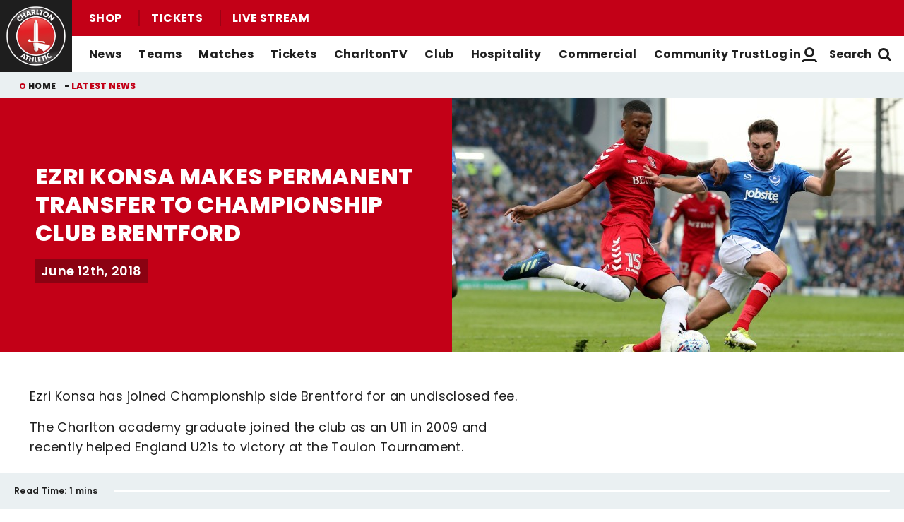

--- FILE ---
content_type: text/html; charset=UTF-8
request_url: https://www.charltonafc.com/news/view/5b1fb20ad8cd8/ezri-konsa-makes-permanent-transfer-to-championship-club-brentford
body_size: 15878
content:
<!DOCTYPE html>
<html lang="en" dir="ltr" prefix="og: https://ogp.me/ns#">
  <head>
    <meta charset="utf-8" />
<script async="async" src="https://pagead2.googlesyndication.com/tag/js/gpt.js"></script>
<script type="text/javascript">window.ClubcastRegistry = window.ClubcastRegistry || [];</script>
<meta name="apple-itunes-app" content="app-id=1627285431" />
<script type="text/javascript">(function(w,d,s,l,i){w[l]=w[l]||[];var f=d.getElementsByTagName(s)[0],e=d.createElement(s);e.async=true;
e.src='https://api.clubcast.co.uk/analytics/cda.js?id='+i;f.parentNode.insertBefore(e,f);w.cde=w.cde||[];})
(window,document,'script','cda','caf');</script>
<meta name="description" content="The academy graduate ends a nine-year association with Charlton to sign a permanent deal with the Bees" />
<link rel="canonical" href="https://www.charltonafc.com/news/view/5b1fb20ad8cd8/ezri-konsa-makes-permanent-transfer-to-championship-club-brentford" />
<link rel="image_src" href="https://cdn.charltonafc.com/sites/default/files/styles/og_image_style_2_1/public/archive/e3ea54584aa54cc7bbaf9c9169329226cddbf7e8411d9d054c0db16d63288ce8c771c31991832264.jpg?h=1c7b55f3&amp;itok=uDPDuy_K" />
<meta property="og:url" content="https://www.charltonafc.com/news/view/5b1fb20ad8cd8/ezri-konsa-makes-permanent-transfer-to-championship-club-brentford" />
<meta property="og:title" content="Ezri Konsa makes permanent transfer to Championship club Brentford | Charlton Athletic Football Club" />
<meta property="og:description" content="The academy graduate ends a nine-year association with Charlton to sign a permanent deal with the Bees" />
<meta property="og:image" content="https://cdn.charltonafc.com/sites/default/files/styles/og_image_style_2_1/public/archive/e3ea54584aa54cc7bbaf9c9169329226cddbf7e8411d9d054c0db16d63288ce8c771c31991832264.jpg?h=1c7b55f3&amp;itok=uDPDuy_K" />
<meta name="twitter:card" content="summary_large_image" />
<meta name="twitter:title" content="Ezri Konsa makes permanent transfer to Championship club Brentford | Charlton Athletic Football Club" />
<meta name="twitter:description" content="The academy graduate ends a nine-year association with Charlton to sign a permanent deal with the Bees" />
<meta name="twitter:image" content="https://cdn.charltonafc.com/sites/default/files/styles/og_image_style_2_1/public/archive/e3ea54584aa54cc7bbaf9c9169329226cddbf7e8411d9d054c0db16d63288ce8c771c31991832264.jpg?h=1c7b55f3&amp;itok=uDPDuy_K" />
<meta name="google-site-verification" content="E3etmoNRElnL3CdS1MbpbwhgxzBOVWiTKTwkVZ0xPNQ" />
<meta name="msapplication-TileColor" content="#9c0214" />
<meta name="theme-color" content="#eaf0f2" />
<meta name="Generator" content="Drupal 10 (https://www.drupal.org)" />
<meta name="MobileOptimized" content="width" />
<meta name="HandheldFriendly" content="true" />
<meta name="viewport" content="width=device-width, initial-scale=1.0" />
<style type="text/css">#m-ad-slot-210655 { width: 300px; height: 250px; }</style>
<style type="text/css">#m-ad-slot-210654 { width: 300px; height: 250px; }</style>
<style type="text/css">#m-ad-slot-210653 { width: 300px; height: 250px; }</style>
<style type="text/css">#m-ad-slot-210652 { width: 300px; height: 250px; }</style>
<link rel="manifest" href="/site.webmanifest" />
<link rel="apple-touch-icon" sizes="180x180" href="https://cdn.charltonafc.com/sites/default/files/favicons/apple-touch-icon.png?t97ljg" />
<link rel="icon" type="image/png" sizes="32x32" href="https://cdn.charltonafc.com/sites/default/files/favicons/favicon-32x32.png?t97ljg" />
<link rel="icon" type="image/png" sizes="16x16" href="https://cdn.charltonafc.com/sites/default/files/favicons/favicon-16x16.png?t97ljg" />
<link rel="manifest" href="https://cdn.charltonafc.com/sites/default/files/favicons/site.webmanifest?t97ljg" />
<link rel="mask-icon" href="https://cdn.charltonafc.com/sites/default/files/favicons/safari-pinned-tab.svg?t97ljg" color="#c30017" />
<script>(function(w,d,s,l,i){w[l]=w[l]||[];w[l].push({'gtm.start':new Date().getTime(),event:'gtm.js'});var f=d.getElementsByTagName(s)[0];var j=d.createElement(s);var dl=l!='dataLayer'?'&l='+l:'';j.src='https://www.googletagmanager.com/gtm.js?id='+i+dl+'';j.async=true;f.parentNode.insertBefore(j,f);})(window,document,'script','dataLayer','GTM-TLDWNKN');</script>

    <title>Ezri Konsa makes permanent transfer to Championship club Brentford | Charlton Athletic Football Club</title>
    <link rel="stylesheet" media="all" href="/sites/default/files/css/css__HHsYQM16zpkrjCXUNoR07-ujjHn3gnFhyG2fLfE_4k.css?delta=0&amp;language=en&amp;theme=charlton&amp;include=[base64]" />
<link rel="stylesheet" media="all" href="/sites/default/files/css/css_tOGhTMq4rrDu0cHlSoBqijglCxSh4eTDrzLg90oy-Ag.css?delta=1&amp;language=en&amp;theme=charlton&amp;include=[base64]" />
<link rel="stylesheet" media="all" href="/themes/custom/charlton/css/style.e0286e3ff1e56a8a204d.css?t97mrc" />
<link rel="stylesheet" media="all" href="/themes/custom/charlton/css/global.52fb048d1876eb4406c8.css?t97mrc" />
<link rel="stylesheet" media="all" href="/themes/custom/charlton/css/mega_navigation.5fe61877e9f930699f19.css?t97mrc" />
<link rel="stylesheet" media="all" href="/themes/custom/charlton/css/hero.89aea52fa9ebb4d819f4.css?t97mrc" />
<link rel="stylesheet" media="all" href="/themes/custom/clubcast/css/node_article.d94a28abf337620acfb2.css?t97mrc" />
<link rel="stylesheet" media="all" href="/themes/custom/charlton/css/node_article.d32d7acf03581b4355ce.css?t97mrc" />
<link rel="stylesheet" media="all" href="/themes/custom/clubcast/css/node_article_full.31d6cfe0d16ae931b73c.css?t97mrc" />
<link rel="stylesheet" media="all" href="/themes/custom/clubcast/css/node_navigation.df2b4449847405c9c309.css?t97mrc" />
<link rel="stylesheet" media="all" href="/themes/custom/charlton/css/node_navigation.140ed0ec6e3ca0bceead.css?t97mrc" />
<link rel="stylesheet" media="all" href="/themes/custom/charlton/css/textarea.4e108b7efc5c7fcb3382.css?t97mrc" />
<link rel="stylesheet" media="all" href="/themes/custom/charlton/css/cookie_consent.6a2d5eab4758ac97368a.css?t97mrc" />
<link rel="stylesheet" media="all" href="/themes/custom/charlton/css/inline_nav.1ee2c849e7ac0f8baa80.css?t97mrc" />
<link rel="stylesheet" media="all" href="/sites/default/files/css/css_5JAPXb50w7t_e4MY24vKya6BqesX8Z2s77o6PQ4iHt4.css?delta=14&amp;language=en&amp;theme=charlton&amp;include=[base64]" />

    
  </head>
  <body class="path-node page-node-type-article">
        <a href="#main-content" class="visually-hidden focusable skip-link">
      Skip to main content
    </a>
    <noscript><iframe src="https://www.googletagmanager.com/ns.html?id=GTM-TLDWNKN" height="0" width="0" style="display:none;visibility:hidden"></iframe></noscript>
      <div class="dialog-off-canvas-main-canvas" data-off-canvas-main-canvas>
    <div class="layout-container">
            <header role="banner" class="m-header m-header--article">
      <div class="m-header__inner">
                  <div class="m-header__logo">
            <a href="https://www.charltonafc.com/" class="m-header__logo-link">
              <span class="show-for-sr">Back to homepage</span>
                <img src="/themes/custom/charlton/files/charlton@3x.png" srcset="/themes/custom/charlton/files/charlton@3x.png 300w, /themes/custom/charlton/files/charlton@2x.png 200w, /themes/custom/charlton/files/charlton@1x.png 100w" sizes="100%" width="100" height="100" alt="Charlton Athletic Football Club" />
            </a>
          </div>
                          <div class="m-header__top-hat">
              <nav class="m-auxiliary-nav">
    <ul class="m-auxiliary-nav__menu">
      <li><a href="https://clubshop.cafc.co.uk/">Shop</a></li>
      <li><a href="https://booking.cafc.co.uk/">Tickets</a></li>
      <li><a href="/video/live">Live Stream</a></li>
    </ul>
  </nav>
                                                </div>
                          <div class="m-header__main">
                          <button class="m-hamburger js--toggle-menu" type="button" aria-label="Toggle site navigation">
                  <span class="m-hamburger__box" aria-hidden="true">
                    <span class="m-hamburger__inner"></span>
                  </span>
                <strong class="m-hamburger__label m-hamburger__label--open">Menu</strong>
                <strong class="m-hamburger__label m-hamburger__label--close">Close</strong>
              </button>
                                      <div class="m-header__nav">
                                  <nav role="navigation" aria-labelledby="block-charlton-mega-navigation-menu" id="block-charlton-mega-navigation" class="block block-menu navigation menu--mega-navigation m-main-nav">
            
  <h2 class="visually-hidden" id="block-charlton-mega-navigation-menu">Mega Navigation</h2>
  

        

                        <ul class="m-main-nav__menu">
                                                        <li class="menu-item menu-item--expanded">
                <a href="" title="News">
                  News
                  <span class="menu-item-icon"></span>
                </a>
                                                          <ul class="submenu">
                                                        <li class="menu-item menu-item--expanded">
                <a href="/news" title="Latest News">
                  Latest News
                  <span class="menu-item-icon"></span>
                </a>
                                                          <ul class="submenu">
                                                        <li class="menu-item">
                <a href="/news?category=2&amp;field_tags_target_id=All" title="Men&#039;s First-Team News">
                  Men's First-Team News
                  <span class="menu-item-icon"></span>
                </a>
                              </li>
                                                            <li class="menu-item">
                <a href="/news?category=5&amp;field_tags_target_id=All" title="Women&#039;s First-Team News">
                  Women's First-Team News
                  <span class="menu-item-icon"></span>
                </a>
                              </li>
                                                            <li class="menu-item">
                <a href="/news?category=All&amp;field_tags_target_id=65" title="Academy News">
                  Academy News
                  <span class="menu-item-icon"></span>
                </a>
                              </li>
                                                            <li class="menu-item">
                <a href="/news?category=928&amp;field_tags_target_id=All" title="Women&#039;s Academy News">
                  Women's Academy News
                  <span class="menu-item-icon"></span>
                </a>
                              </li>
                                
        </ul>
    
                              </li>
                                                            <li class="menu-item menu-item--expanded">
                <a href="/news?category=8&amp;field_tags_target_id=All" title="Featured News">
                  Featured News
                  <span class="menu-item-icon"></span>
                </a>
                                                          <ul class="submenu">
                                                        <li class="menu-item">
                <a href="/news?category=All&amp;field_tags_target_id=28" title="Match Previews">
                  Match Previews
                  <span class="menu-item-icon"></span>
                </a>
                              </li>
                                                            <li class="menu-item">
                <a href="/news?category=All&amp;field_tags_target_id=930" title="Match Reports">
                  Match Reports
                  <span class="menu-item-icon"></span>
                </a>
                              </li>
                                                            <li class="menu-item">
                <a href="/news?category=All&amp;field_tags_target_id=927" title="Galleries">
                  Galleries
                  <span class="menu-item-icon"></span>
                </a>
                              </li>
                                                            <li class="menu-item">
                <a href="/news?category=8&amp;field_tags_target_id=All" title="Club">
                  Club
                  <span class="menu-item-icon"></span>
                </a>
                              </li>
                                
        </ul>
    
                              </li>
                                
        </ul>
    
                              </li>
                                                            <li class="menu-item menu-item--expanded">
                <a href="https://www.charltonafc.com/teams" title="Teams">
                  Teams
                  <span class="menu-item-icon"></span>
                </a>
                                                          <ul class="submenu">
                                                        <li class="menu-item menu-item--expanded">
                <a href="/squad/8" title="Men&#039;s Teams">
                  Men's Teams
                  <span class="menu-item-icon"></span>
                </a>
                                                          <ul class="submenu">
                                                        <li class="menu-item">
                <a href="/squad/8" title="First-Team">
                  First-Team
                  <span class="menu-item-icon"></span>
                </a>
                              </li>
                                                            <li class="menu-item">
                <a href="/squad/1043" title="U21s">
                  U21s
                  <span class="menu-item-icon"></span>
                </a>
                              </li>
                                                            <li class="menu-item">
                <a href="/squad/818" title="U18s">
                  U18s
                  <span class="menu-item-icon"></span>
                </a>
                              </li>
                                
        </ul>
    
                              </li>
                                                            <li class="menu-item menu-item--expanded">
                <a href="/squad/763" title="Women&#039;s Teams">
                  Women's Teams
                  <span class="menu-item-icon"></span>
                </a>
                                                          <ul class="submenu">
                                                        <li class="menu-item">
                <a href="/squad/763" title="First-Team">
                  First-Team
                  <span class="menu-item-icon"></span>
                </a>
                              </li>
                                                            <li class="menu-item">
                <a href="/squad/1161" title="U21s">
                  U21s
                  <span class="menu-item-icon"></span>
                </a>
                              </li>
                                                            <li class="menu-item">
                <a href="https://www.charltonafc.com/teams/womens-academy" title="Academy">
                  Academy
                  <span class="menu-item-icon"></span>
                </a>
                              </li>
                                
        </ul>
    
                              </li>
                                                            <li class="menu-item menu-item--expanded">
                <a href="/staff/Men%27s%20First%20Team%20Coaching%20Staff" title="Coaching Staff">
                  Coaching Staff
                  <span class="menu-item-icon"></span>
                </a>
                                                          <ul class="submenu">
                                                        <li class="menu-item">
                <a href="/staff/Men%27s%20First%20Team%20Coaching%20Staff" title="Men&#039;s First-Team">
                  Men's First-Team
                  <span class="menu-item-icon"></span>
                </a>
                              </li>
                                                            <li class="menu-item">
                <a href="/staff/Women%E2%80%99s%20First%20Team%20Coaching%20Staff" title="Women&#039;s First-Team">
                  Women's First-Team
                  <span class="menu-item-icon"></span>
                </a>
                              </li>
                                                            <li class="menu-item">
                <a href="/staff/Academy%20Coaching%20Staff" title="Men&#039;s Academy">
                  Men's Academy
                  <span class="menu-item-icon"></span>
                </a>
                              </li>
                                
        </ul>
    
                              </li>
                                
        </ul>
    
                              </li>
                                                            <li class="menu-item menu-item--expanded">
                <a href="/fixture/list/8" title="Matches">
                  Matches
                  <span class="menu-item-icon"></span>
                </a>
                                                          <ul class="submenu">
                                                        <li class="menu-item menu-item--expanded">
                <a href="/fixture/list/8" title="Fixtures &amp; Results">
                  Fixtures & Results
                  <span class="menu-item-icon"></span>
                </a>
                                                          <ul class="submenu">
                                                        <li class="menu-item">
                <a href="/fixture/list/8" title="Men&#039;s First-Team">
                  Men's First-Team
                  <span class="menu-item-icon"></span>
                </a>
                              </li>
                                                            <li class="menu-item">
                <a href="/fixture/list/763" title="Women&#039;s First-Team">
                  Women's First-Team
                  <span class="menu-item-icon"></span>
                </a>
                              </li>
                                                            <li class="menu-item">
                <a href="https://www.charltonafc.com/fixture/list/1043" title="Men&#039;s U21s">
                  Men's U21s
                  <span class="menu-item-icon"></span>
                </a>
                              </li>
                                                            <li class="menu-item">
                <a href="/fixture/list/818" title="Men&#039;s U18s">
                  Men's U18s
                  <span class="menu-item-icon"></span>
                </a>
                              </li>
                                
        </ul>
    
                              </li>
                                                            <li class="menu-item menu-item--expanded">
                <a href="/table/8" title="League Tables">
                  League Tables
                  <span class="menu-item-icon"></span>
                </a>
                                                          <ul class="submenu">
                                                        <li class="menu-item">
                <a href="/table/8" title="Men&#039;s First-Team">
                  Men's First-Team
                  <span class="menu-item-icon"></span>
                </a>
                              </li>
                                                            <li class="menu-item">
                <a href="/table/763" title="Women&#039;s First-Team">
                  Women's First-Team
                  <span class="menu-item-icon"></span>
                </a>
                              </li>
                                                            <li class="menu-item">
                <a href="https://www.charltonafc.com/table/1043" title="Men&#039;s U21s">
                  Men's U21s
                  <span class="menu-item-icon"></span>
                </a>
                              </li>
                                                            <li class="menu-item">
                <a href="/table/818" title="Men&#039;s U18s">
                  Men's U18s
                  <span class="menu-item-icon"></span>
                </a>
                              </li>
                                
        </ul>
    
                              </li>
                                
        </ul>
    
                              </li>
                                                            <li class="menu-item menu-item--expanded">
                <a href="https://booking.cafc.co.uk/?utm_source=WebLink&amp;utm_medium=SecondaryHeaderTickets&amp;utm_campaign=CAFC%20Website%20Links%20From%20Cafc%20to%20Booking&amp;utm_id=CafcWebsiteLinks&amp;utm_content=CAFC%20Website%20Links" title="Tickets">
                  Tickets
                  <span class="menu-item-icon"></span>
                </a>
                                                          <ul class="submenu">
                                                        <li class="menu-item menu-item--expanded">
                <a href="https://booking.cafc.co.uk/?utm_source=WebLink&amp;utm_medium=BuyMatchTickets%28DropDown%29&amp;utm_campaign=CAFC%20Website%20Links%20From%20Cafc%20to%20Booking&amp;utm_id=CafcWebsiteLinks&amp;utm_content=CAFC%20Website%20Links" title="Buy Match Tickets">
                  Buy Match Tickets
                  <span class="menu-item-icon"></span>
                </a>
                                                          <ul class="submenu">
                                                        <li class="menu-item">
                <a href="/news?category=All&amp;field_tags_target_id=31" title="Ticket News">
                  Ticket News
                  <span class="menu-item-icon"></span>
                </a>
                              </li>
                                                            <li class="menu-item">
                <a href="/tickets/on-sale-now" title="On Sale Now">
                  On Sale Now
                  <span class="menu-item-icon"></span>
                </a>
                              </li>
                                                            <li class="menu-item">
                <a href="https://www.charltonafc.com/matchday-experiences" title="Matchday Experiences">
                  Matchday Experiences
                  <span class="menu-item-icon"></span>
                </a>
                              </li>
                                                            <li class="menu-item">
                <a href="/tickets/buy-match-tickets/buy-matchday-programme" title="Buy Matchday Programme">
                  Buy Matchday Programme
                  <span class="menu-item-icon"></span>
                </a>
                              </li>
                                                            <li class="menu-item">
                <a href="/disabled-supporters" title="Disabled Supporters">
                  Disabled Supporters
                  <span class="menu-item-icon"></span>
                </a>
                              </li>
                                                            <li class="menu-item">
                <a href="/tickets/group-bookings" title="Group Bookings">
                  Group Bookings
                  <span class="menu-item-icon"></span>
                </a>
                              </li>
                                                            <li class="menu-item">
                <a href="/loyalty-points-explained" title="Loyalty Points Explained">
                  Loyalty Points Explained
                  <span class="menu-item-icon"></span>
                </a>
                              </li>
                                                            <li class="menu-item">
                <a href="https://www.charltonafc.com/charltontv/purchase-your-pass" title="Purchase Your CharltonTV Pass">
                  Purchase Your CharltonTV Pass
                  <span class="menu-item-icon"></span>
                </a>
                              </li>
                                                            <li class="menu-item">
                <a href="/ticket-office-opening-hours" title="Ticket Office Opening Hours">
                  Ticket Office Opening Hours
                  <span class="menu-item-icon"></span>
                </a>
                              </li>
                                                            <li class="menu-item">
                <a href="/valley-express" title="Coach Travel - Valley Express">
                  Coach Travel - Valley Express
                  <span class="menu-item-icon"></span>
                </a>
                              </li>
                                                            <li class="menu-item">
                <a href="/academy-tickets" title="Academy Tickets">
                  Academy Tickets
                  <span class="menu-item-icon"></span>
                </a>
                              </li>
                                                            <li class="menu-item">
                <a href="https://cdn.charltonafc.com/sites/default/files/2025-01/Charlton%20Athletic%20Code%20of%20Conduct%20for%20supporters.pdf" title="Code of Conduct">
                  Code of Conduct
                  <span class="menu-item-icon"></span>
                </a>
                              </li>
                                
        </ul>
    
                              </li>
                                                            <li class="menu-item menu-item--expanded">
                <a href="https://booking.cafc.co.uk/subscriptions" title="Buy Season Tickets">
                  Buy Season Tickets
                  <span class="menu-item-icon"></span>
                </a>
                                                          <ul class="submenu">
                                                        <li class="menu-item">
                <a href="https://cdn.charltonafc.com/sites/default/files/2025-04/A5%20-%202025-26%20Season%20Ticket%20E-Brochure%20-%20V4.pdf" title="Men&#039;s Season Ticket Brochure">
                  Men's Season Ticket Brochure
                  <span class="menu-item-icon"></span>
                </a>
                              </li>
                                                            <li class="menu-item">
                <a href="/season-ticket-terms-conditions" title="Season Ticket Terms &amp; Conditions">
                  Season Ticket Terms & Conditions
                  <span class="menu-item-icon"></span>
                </a>
                              </li>
                                
        </ul>
    
                              </li>
                                                            <li class="menu-item menu-item--expanded">
                <a href="https://booking.cafc.co.uk/en-GB/categories/Away%20Games" title="Buy Away Tickets">
                  Buy Away Tickets
                  <span class="menu-item-icon"></span>
                </a>
                                                          <ul class="submenu">
                                                        <li class="menu-item">
                <a href="/sale-now" title="On Sale Now">
                  On Sale Now
                  <span class="menu-item-icon"></span>
                </a>
                              </li>
                                                            <li class="menu-item">
                <a href="/valley-away" title="Valley Away">
                  Valley Away
                  <span class="menu-item-icon"></span>
                </a>
                              </li>
                                
        </ul>
    
                              </li>
                                
        </ul>
    
                              </li>
                                                            <li class="menu-item menu-item--expanded">
                <a href="/charltontv" title="CharltonTV">
                  CharltonTV
                  <span class="menu-item-icon"></span>
                </a>
                                                          <ul class="submenu">
                                                        <li class="menu-item menu-item--expanded">
                <a href="/video/live" title="Live">
                  Live
                  <span class="menu-item-icon"></span>
                </a>
                                                          <ul class="submenu">
                                                        <li class="menu-item">
                <a href="https://www.charltonafc.com/get-in-touch" title="Email For Support">
                  Email For Support
                  <span class="menu-item-icon"></span>
                </a>
                              </li>
                                                            <li class="menu-item">
                <a href="/video/live" title="Watch Live">
                  Watch Live
                  <span class="menu-item-icon"></span>
                </a>
                              </li>
                                                            <li class="menu-item">
                <a href="/charltontv/what-you-can-watch" title="What You Can Watch">
                  What You Can Watch
                  <span class="menu-item-icon"></span>
                </a>
                              </li>
                                                            <li class="menu-item">
                <a href="/video/live" title="Listen Live">
                  Listen Live
                  <span class="menu-item-icon"></span>
                </a>
                              </li>
                                                            <li class="menu-item">
                <a href="/video-packages" title="Purchase Your Pass">
                  Purchase Your Pass
                  <span class="menu-item-icon"></span>
                </a>
                              </li>
                                
        </ul>
    
                              </li>
                                                            <li class="menu-item menu-item--expanded">
                <a href="/video/section?feed=ffb9f603-c358-4ce8-b0d3-5f67c0fec53a&amp;section=d1629432-df7c-497a-a58c-a573b1225ca1" title="On Demand">
                  On Demand
                  <span class="menu-item-icon"></span>
                </a>
                                                          <ul class="submenu">
                                                        <li class="menu-item">
                <a href="/video/section?feed=cc79074f-9393-4553-8443-3e74d7820786&amp;section=4a016bb5-2ac5-4d7f-8503-668a2422fd8d" title="Highlights">
                  Highlights
                  <span class="menu-item-icon"></span>
                </a>
                              </li>
                                                            <li class="menu-item">
                <a href="/video/section?feed=82ddd5d2-4c9d-40ec-acf2-14c558280f23&amp;section=75c779b1-c569-4322-87fd-931586c694bf" title="Full Match Replays">
                  Full Match Replays
                  <span class="menu-item-icon"></span>
                </a>
                              </li>
                                                            <li class="menu-item">
                <a href="/video/section?feed=0ef1ede2-ce71-4103-b148-263b8fcd88a1&amp;section=0d824f7a-8e4c-42a3-8907-9281f9130e5e" title="Interviews">
                  Interviews
                  <span class="menu-item-icon"></span>
                </a>
                              </li>
                                                            <li class="menu-item">
                <a href="/video/section?feed=7ab8d440-a46a-436b-ac2e-4b6aa9abaa78&amp;section=6bc2f5d7-f63a-4734-bbb5-b4a24a15365f" title="Behind The Scenes">
                  Behind The Scenes
                  <span class="menu-item-icon"></span>
                </a>
                              </li>
                                                            <li class="menu-item">
                <a href="/video/search" title="Archive">
                  Archive
                  <span class="menu-item-icon"></span>
                </a>
                              </li>
                                                            <li class="menu-item">
                <a href="/video/section?feed=2f477b1f-7290-4a18-b789-2b9b8d884883&amp;section=ea91636a-07f3-492c-8369-c85eda6ecfbf" title="Features">
                  Features
                  <span class="menu-item-icon"></span>
                </a>
                              </li>
                                
        </ul>
    
                              </li>
                                                            <li class="menu-item menu-item--expanded">
                <a href="/video-packages" title="Subscribe/Sign Up">
                  Subscribe/Sign Up
                  <span class="menu-item-icon"></span>
                </a>
                                                          <ul class="submenu">
                                                        <li class="menu-item">
                <a href="https://charlton.clubcast.co.uk/user/login" title="Login">
                  Login
                  <span class="menu-item-icon"></span>
                </a>
                              </li>
                                                            <li class="menu-item">
                <a href="https://charltonafc.com/user/register" title="Create A New Account">
                  Create A New Account
                  <span class="menu-item-icon"></span>
                </a>
                              </li>
                                                            <li class="menu-item">
                <a href="/charltontv/faqs" title="FAQs">
                  FAQs
                  <span class="menu-item-icon"></span>
                </a>
                              </li>
                                                            <li class="menu-item">
                <a href="https://www.charltonafc.com/get-in-touch" title="Get Help ">
                  Get Help 
                  <span class="menu-item-icon"></span>
                </a>
                              </li>
                                                            <li class="menu-item">
                <a href="https://charltonafcpayments.streamamg.com/account?lang=en" title="Manage Subscriptions">
                  Manage Subscriptions
                  <span class="menu-item-icon"></span>
                </a>
                              </li>
                                
        </ul>
    
                              </li>
                                
        </ul>
    
                              </li>
                                                            <li class="menu-item menu-item--expanded">
                <a href="/club" title="Club">
                  Club
                  <span class="menu-item-icon"></span>
                </a>
                                                          <ul class="submenu">
                                                        <li class="menu-item">
                <a href="/academy" title="Academy">
                  Academy
                  <span class="menu-item-icon"></span>
                </a>
                              </li>
                                                            <li class="menu-item">
                <a href="/equality-diversity-and-inclusion" title="Equality, Diversity &amp; Inclusion">
                  Equality, Diversity & Inclusion
                  <span class="menu-item-icon"></span>
                </a>
                              </li>
                                                            <li class="menu-item">
                <a href="/ex-players-association" title="Ex-Players&#039; Association">
                  Ex-Players' Association
                  <span class="menu-item-icon"></span>
                </a>
                              </li>
                                                            <li class="menu-item">
                <a href="/club/fans" title="Fans">
                  Fans
                  <span class="menu-item-icon"></span>
                </a>
                              </li>
                                                            <li class="menu-item">
                <a href="/history" title="History">
                  History
                  <span class="menu-item-icon"></span>
                </a>
                              </li>
                                                            <li class="menu-item">
                <a href="/policies" title="Policies">
                  Policies
                  <span class="menu-item-icon"></span>
                </a>
                              </li>
                                                            <li class="menu-item">
                <a href="https://www.charltonafc.com/policies/safeguarding" title="Safeguarding">
                  Safeguarding
                  <span class="menu-item-icon"></span>
                </a>
                              </li>
                                                            <li class="menu-item">
                <a href="/staff" title="Staff">
                  Staff
                  <span class="menu-item-icon"></span>
                </a>
                              </li>
                                                            <li class="menu-item">
                <a href="https://www.charltonafc.com/sustainability" title="Sustainability">
                  Sustainability
                  <span class="menu-item-icon"></span>
                </a>
                              </li>
                                                            <li class="menu-item">
                <a href="/club/the-valley" title="The Valley">
                  The Valley
                  <span class="menu-item-icon"></span>
                </a>
                              </li>
                                                            <li class="menu-item">
                <a href="/sparrows-lane-training-ground" title="Training Ground">
                  Training Ground
                  <span class="menu-item-icon"></span>
                </a>
                              </li>
                                                            <li class="menu-item">
                <a href="/vacancies" title="Vacancies">
                  Vacancies
                  <span class="menu-item-icon"></span>
                </a>
                              </li>
                                
        </ul>
    
                              </li>
                                                            <li class="menu-item menu-item--expanded">
                <a href="https://booking.cafc.co.uk/hospitality" title="Hospitality">
                  Hospitality
                  <span class="menu-item-icon"></span>
                </a>
                                                          <ul class="submenu">
                                                        <li class="menu-item">
                <a href="/hospitality/seasonal-hospitality" title="Seasonal and Matchday Hospitality">
                  Seasonal and Matchday Hospitality
                  <span class="menu-item-icon"></span>
                </a>
                              </li>
                                                            <li class="menu-item">
                <a href="https://www.charltonafc.com/cyberlabs-gaming-box" title="Cyberlabs Gaming Box">
                  Cyberlabs Gaming Box
                  <span class="menu-item-icon"></span>
                </a>
                              </li>
                                                            <li class="menu-item">
                <a href="https://cdn.charltonafc.com/sites/default/files/2025-10/Hospitality%20Packages%20Brochure.pdf" title="Hospitality Brochure">
                  Hospitality Brochure
                  <span class="menu-item-icon"></span>
                </a>
                              </li>
                                                            <li class="menu-item menu-item--expanded">
                <a href="http://charltonevents.com" title="Non-Matchday Events">
                  Non-Matchday Events
                  <span class="menu-item-icon"></span>
                </a>
                                                          <ul class="submenu">
                                                        <li class="menu-item">
                <a href="http://charltonevents.com" title="Celebrations at Charlton Events">
                  Celebrations at Charlton Events
                  <span class="menu-item-icon"></span>
                </a>
                              </li>
                                                            <li class="menu-item">
                <a href="https://www.charltonevents.com/christmas-parties" title="Christmas Parties">
                  Christmas Parties
                  <span class="menu-item-icon"></span>
                </a>
                              </li>
                                                            <li class="menu-item">
                <a href="https://r1.dotmailer-surveys.com/cf0e3e62b690302c4w9v820b18bf2216349a-47a1899b514d8e744szkb0c282f3e32bf168" title="Enquiries">
                  Enquiries
                  <span class="menu-item-icon"></span>
                </a>
                              </li>
                                                            <li class="menu-item">
                <a href="http://charltonevents.com" title="Lounges For Hire">
                  Lounges For Hire
                  <span class="menu-item-icon"></span>
                </a>
                              </li>
                                
        </ul>
    
                              </li>
                                
        </ul>
    
                              </li>
                                                            <li class="menu-item menu-item--expanded">
                <a href="https://www.charltonafc.com/commercial/club-partners" title="Commercial">
                  Commercial
                  <span class="menu-item-icon"></span>
                </a>
                                                          <ul class="submenu">
                                                        <li class="menu-item">
                <a href="https://www.charltonafc.com/charlton-athletic-business-club" title="The Charlton Athletic Business Club">
                  The Charlton Athletic Business Club
                  <span class="menu-item-icon"></span>
                </a>
                              </li>
                                                            <li class="menu-item">
                <a href="https://www.charltonafc.com/commercial/club-partners" title="Club Partners">
                  Club Partners
                  <span class="menu-item-icon"></span>
                </a>
                              </li>
                                                            <li class="menu-item">
                <a href="https://www.charltonevents.com/" title="Charlton Events">
                  Charlton Events
                  <span class="menu-item-icon"></span>
                </a>
                              </li>
                                                            <li class="menu-item">
                <a href="https://www.charltonafc.com/commercial/match-sponsorship" title="Match Sponsorship">
                  Match Sponsorship
                  <span class="menu-item-icon"></span>
                </a>
                              </li>
                                
        </ul>
    
                              </li>
                                                            <li class="menu-item menu-item--expanded">
                <a href="/cact" title="Community Trust">
                  Community Trust
                  <span class="menu-item-icon"></span>
                </a>
                                                          <ul class="submenu">
                                                        <li class="menu-item">
                <a href="/cact/about-us" title="About Us">
                  About Us
                  <span class="menu-item-icon"></span>
                </a>
                              </li>
                                                            <li class="menu-item">
                <a href="https://cact.gives/" title="Courses &amp; Events">
                  Courses & Events
                  <span class="menu-item-icon"></span>
                </a>
                              </li>
                                                            <li class="menu-item">
                <a href="https://cact.gives/donate" title="Donate">
                  Donate
                  <span class="menu-item-icon"></span>
                </a>
                              </li>
                                                            <li class="menu-item">
                <a href="/cact/get-involved" title="Get Involved/Jobs">
                  Get Involved/Jobs
                  <span class="menu-item-icon"></span>
                </a>
                              </li>
                                                            <li class="menu-item">
                <a href="/cact-news" title="Latest News">
                  Latest News
                  <span class="menu-item-icon"></span>
                </a>
                              </li>
                                                            <li class="menu-item">
                <a href="/cact/what-we-do" title="What We Do">
                  What We Do
                  <span class="menu-item-icon"></span>
                </a>
                              </li>
                                
        </ul>
    
                              </li>
                                
        </ul>
    

  <div class="m-main-nav__mega-bg"></div>

  </nav>

  <div class="views-exposed-form m-form-exposed m-search block block-views block-views-exposed-filter-blockcc-search-page-1" data-drupal-selector="views-exposed-form-cc-search-page-1" id="block-charlton-search">
  
    
      <form action="/search" method="get" id="views-exposed-form-cc-search-page-1" accept-charset="UTF-8">
  <div class="form--inline clearfix">
  <div class="js-form-item form-item js-form-type-textfield form-type-textfield js-form-item-results-for form-item-results-for">
      <label for="edit-results-for">Search</label>
        <input data-drupal-selector="edit-results-for" type="text" id="edit-results-for" name="results_for" value="" size="30" maxlength="128" class="form-text" />

        </div>
<div data-drupal-selector="edit-actions" class="form-actions js-form-wrapper form-wrapper" id="edit-actions"><input data-drupal-selector="edit-submit-cc-search" type="submit" id="edit-submit-cc-search" value="Apply" class="button js-form-submit form-submit" />
</div>

</div>

</form>

  </div>

                
              </div>
                                      <div class="m-header__actions">
                                  <button class="m-header__actions-btn js--toggle-account-menu" aria-label="Toggle account menu">
                                          <span class="m-header__actions-text">Log in</span>
                                        <svg width="24" height="24" class="m-header__actions-icon m-header__actions-icon--open" viewBox="0 0 24 24" xmlns="http://www.w3.org/2000/svg">
                      <title>Login</title>
                      <g fill="none" fill-rule="evenodd">
                        <path d="M12 2a7 7 0 1 1 0 14 7 7 0 0 1 0-14zm0 3a4 4 0 1 0 0 8 4 4 0 0 0 0-8z" fill="#1E1E1E"/>
                        <path d="M21.5 23c0-1.983-.81-2.382-3.5-3-1.456-.334-4.158-.5-6-.5-1.848 0-4.541.164-6 .5-2.684.619-3.5 1.024-3.5 3" stroke="#1E1E1E" stroke-width="3"/>
                      </g>
                    </svg>
                    <svg aria-hidden="true" class="m-header__actions-icon m-header__actions-icon--close" width="24" height="24" viewBox="0 0 24 24" xmlns="http://www.w3.org/2000/svg">
                      <path d="M19.425 4.782a1 1 0 0 1 0 1.415l-5.304 5.302 5.304 5.304a1 1 0 0 1 0 1.415l-.707.707a1 1 0 0 1-1.415 0L12 13.62l-5.302 5.304a1 1 0 0 1-1.415 0l-.707-.707a1 1 0 0 1 0-1.415L9.878 11.5 4.575 6.197a1 1 0 0 1 0-1.415l.707-.707a1 1 0 0 1 1.415 0l5.302 5.303 5.304-5.303a1 1 0 0 1 1.415 0l.707.707z" fill="#1E1E1E" fill-rule="evenodd"/>
                    </svg>
                  </button>
                                                  <nav class="m-header-account">
                                                                <ul class="m-header-account__menu m-header-account__menu--logged-out">
                        <li class="m-header-account__cta-label">
                          <span>Welcome</span>
                        </li>
                        <li class="m-header-account__cta m-header-account__cta--login menu-item">
                          <a class="m-header__actions-link" href="https://www.charltonafc.com/user/login" aria-label="Login">
                            Login
                            <span class="menu-item-icon"></span>
                          </a>
                        </li>
                        <li class="m-header-account__cta m-header-account__cta--register menu-item">
                          <a class="m-header__actions-link" href="https://www.charltonafc.com/user/register" aria-label="Register">
                            Register
                            <span class="menu-item-icon"></span>
                          </a>
                        </li>
                        <li class="m-header-account__cta m-header-account__cta--register menu-item">
                          <a class="m-header__actions-link" href="https://www.charltonafc.com/user/password" aria-label="Forgot password">
                            Forgot Password
                            <span class="menu-item-icon"></span>
                          </a>
                        </li>
                      </ul>
                                      </nav>
                              </div>
                                      <div class="m-header__search">
                <button class="m-header__search-btn js--toggle-search" type="button" aria-label="Toggle search">
                                      <span class="m-header__search-btn-text">Search</span>
                                                                          <svg aria-hidden="true" class="m-header__search-btn-icon js--toggle-search--open" width="24" height="24" viewBox="0 0 24 24" xmlns="http://www.w3.org/2000/svg">
                      <title>Search Icon</title>
                      <g fill="#1E1E1E" fill-rule="evenodd">
                        <path d="M11 3a8 8 0 1 1 0 16 8 8 0 0 1 0-16zm0 3a5 5 0 1 0 0 10 5 5 0 0 0 0-10z"/>
                        <path d="m14.61 16.232 2.122-2.121 4.596 4.596a1.5 1.5 0 0 1-2.12 2.121l-4.597-4.596z"/>
                      </g>
                    </svg>
                                                        <svg aria-hidden="true" class="m-header__search-btn-icon js--toggle-search--close" width="24" height="24" viewBox="0 0 24 24" xmlns="http://www.w3.org/2000/svg">
                      <path d="M19.425 4.782a1 1 0 0 1 0 1.415l-5.304 5.302 5.304 5.304a1 1 0 0 1 0 1.415l-.707.707a1 1 0 0 1-1.415 0L12 13.62l-5.302 5.304a1 1 0 0 1-1.415 0l-.707-.707a1 1 0 0 1 0-1.415L9.878 11.5 4.575 6.197a1 1 0 0 1 0-1.415l.707-.707a1 1 0 0 1 1.415 0l5.302 5.303 5.304-5.303a1 1 0 0 1 1.415 0l.707.707z" fill="#1E1E1E" fill-rule="evenodd"/>
                    </svg>
                                  </button>
              </div>
                      </div>
              </div>
    </header>
  
  
    <div class="region region-breadcrumb">
    <div id="block-charlton-breadcrumbs" class="block block-system block-system-breadcrumb-block">
  
    
        <nav role="navigation" aria-labelledby="system-breadcrumb" class="m-breadcrumb">
    <h2 id="system-breadcrumb" class="visually-hidden">Breadcrumb</h2>
    <ol class="m-breadcrumb__list">
          <li class="m-breadcrumb__item">
                  <a class="m-breadcrumb__link" href="/">Home</a>
              </li>
          <li class="m-breadcrumb__item">
                  <a class="m-breadcrumb__link" href="/news">Latest News</a>
              </li>
        </ol>
  </nav>

  </div>

  </div>


    <div class="region region-highlighted">
    <div data-drupal-messages-fallback class="hidden"></div>

  </div>

  

  <main role="main">
    <a id="main-content" tabindex="-1"></a>    <div class="layout-content">

                <div class="region region-content">
    <div id="block-charlton-content" class="block block-system block-system-main-block">
  
    
      

<article class="m-article node node--type-article node--promoted node--view-mode-full">
      <div class="m-article__hero">
              <div class="m-article__hero-content">
                                <h1 class="m-article__heading">Ezri Konsa makes permanent transfer to Championship club Brentford</h1>
                                          <div class="m-article__date">
              <div class="m-article__date-inner">
                <span class="js--reltime" data-timestamp="1528804817">June 12th, 2018</span>
              </div>
            </div>
                  </div>
                              <div class="m-article__hero-image">
              <div class="m-hero paragraph paragraph--type--hero-banner-fields paragraph--view-mode--default">
                  <div class="m-hero__media">
          
  <div class="field field--name-field-hero-image field--type-entity-reference field--label-hidden field__items">
        <div class="field__item">    <img loading="lazy" style="object-fit: cover; object-position: 8% 8%; font-family: &#039;object-fit:cover;object-position:8% 8%&#039;" srcset="https://cdn.charltonafc.com/sites/default/files/styles/cc_320x180/public/archive/e3ea54584aa54cc7bbaf9c9169329226cddbf7e8411d9d054c0db16d63288ce8c771c31991832264.jpg?h=1c7b55f3&amp;itok=LZbbiK-H 320w, https://cdn.charltonafc.com/sites/default/files/styles/cc_640x360/public/archive/e3ea54584aa54cc7bbaf9c9169329226cddbf7e8411d9d054c0db16d63288ce8c771c31991832264.jpg?h=1c7b55f3&amp;itok=A-C4eePm 640w, https://cdn.charltonafc.com/sites/default/files/styles/cc_960x540/public/archive/e3ea54584aa54cc7bbaf9c9169329226cddbf7e8411d9d054c0db16d63288ce8c771c31991832264.jpg?h=1c7b55f3&amp;itok=lZ4a0B0r 960w, https://cdn.charltonafc.com/sites/default/files/styles/cc_1280x720/public/archive/e3ea54584aa54cc7bbaf9c9169329226cddbf7e8411d9d054c0db16d63288ce8c771c31991832264.jpg?h=1c7b55f3&amp;itok=EJrCzchD 1280w, https://cdn.charltonafc.com/sites/default/files/styles/cc_1600x900/public/archive/e3ea54584aa54cc7bbaf9c9169329226cddbf7e8411d9d054c0db16d63288ce8c771c31991832264.jpg?h=1c7b55f3&amp;itok=1KcIjTjA 1600w, https://cdn.charltonafc.com/sites/default/files/styles/cc_2000x1125/public/archive/e3ea54584aa54cc7bbaf9c9169329226cddbf7e8411d9d054c0db16d63288ce8c771c31991832264.jpg?h=1c7b55f3&amp;itok=SeKMA_-J 2000w" sizes="(min-width: 768px) 50vw, 100vw" width="960" height="540" src="https://cdn.charltonafc.com/sites/default/files/styles/cc_960x540/public/archive/e3ea54584aa54cc7bbaf9c9169329226cddbf7e8411d9d054c0db16d63288ce8c771c31991832264.jpg?h=1c7b55f3&amp;itok=lZ4a0B0r" alt="" title="PA-36110031 (1).jpg" />


</div>
  </div>
                  </div>
            </div>

          </div>
                  </div>
        <div class="m-article__container">
              <div class="m-article__sidebar">
          <div class="m-article__sidebar-inner"><div id="block-charlton-sidebarads" class="block block-block-content block-block-contentfccbbd7c-ad06-486a-a257-ac877d3a9ee5">
  
    
      <div class="m-ad-slot-group field field--name-field-cc-ad-slots field--type-entity-reference-revisions">
        <div class="m-ad-slot paragraph paragraph--type--cc-ad-slot paragraph--view-mode--default" id="m-ad-slot-210657" data-adunit="SIDEBAR" data-adbreakpoints="[[[1024,0],[[160,600]]]]" data-adcollapse="1" data-adcollapsebf="1" data-adsizes="[[300,250]]">
          
      </div>

  </div>

  </div>
</div>
        </div>
                    <div class="m-article__content">
                      <div class="m-textarea paragraph paragraph--type--textarea paragraph--view-mode--default">
          
  <div class="clearfix text-formatted field field--name-field-main-text field--type-text-long field--label-hidden field__items">
        <div class="field__item"><p></p><p>Ezri Konsa has joined Championship side Brentford for an undisclosed fee.</p><p>The Charlton academy graduate joined the club as an U11 in 2009 and recently helped England U21s to victory at the Toulon Tournament.</p><p>The switch to west London ends Konsa’s nine-year association with the Addicks and, upon his departure, the defender had the following message.</p><p>He said: “Charlton has played such a huge part in my life and I want to thank people like Steve Avory, Joe Francis and Jason Euell for all of the help and guidance they have given me over the years.&nbsp;</p><p>“I joined this club when I was an U11 and it means a lot to me to be able to say that I came from Charlton’s academy. I wish the club and the fans all the success in the future and now I’m looking forward to a new challenge and testing myself in the Championship.”</p><p>In total, Konsa made 86 appearances for the Addicks and was voted by supporters as their Young Player of the Year for 2016/17.</p><p>Everyone at Charlton wishes him well in his future career.</p></div>
  </div>
      </div>

                                    <div class="m-next-prev__button-group">
                <a class="m-next-prev__button m-next-prev__button--previous" href="/news/view/5b1fadf6d9897/grace-coombs-and-georgia-griffin-sign-new-deals-with-charlton">Previous</a>

                <a class="m-next-prev__button m-next-prev__button--next" href="/news/view/5b1fdd8679d4c/alan-curbishley-on-signing-claus-jensen-from-under-the-noses-of-ipswich-town">Next</a>

              </div>
                              </div>
                              <div class="m-progress-bar">
            <div class="m-progress-bar__label">
              <span class="m-progress__content-length">Read Time:</span> <span class="m-progress__time-length">1 mins</span>
            </div>
            <div class="m-progress-bar__outer">
              <div class="m-progress-bar__inner"></div>
            </div>
          </div>
                  </div>
  </article>
          <div class="field field--name-field-show-related-news field--type-boolean field--label-hidden field__items">
                <div class="field__item">
        
            </div>
          </div>

  
  </div>
<div id="block-charlton-footerads" class="block block-block-content block-block-contentf4a7b193-5989-4909-b53e-d02178eb54b1">
  
    
      <div class="m-ad-slot-group field field--name-field-cc-ad-slots field--type-entity-reference-revisions">
        <div class="m-ad-slot paragraph paragraph--type--cc-ad-slot paragraph--view-mode--default" id="m-ad-slot-210652" data-adunit="FOOTER" data-adbreakpoints="" data-adcollapse="1" data-adcollapsebf="0" data-adsizes="[[300,250]]">
          
      </div>

        <div class="m-ad-slot paragraph paragraph--type--cc-ad-slot paragraph--view-mode--default" id="m-ad-slot-210653" data-adunit="FOOTER" data-adbreakpoints="" data-adcollapse="1" data-adcollapsebf="0" data-adsizes="[[300,250]]">
          
      </div>

        <div class="m-ad-slot paragraph paragraph--type--cc-ad-slot paragraph--view-mode--default" id="m-ad-slot-210654" data-adunit="FOOTER" data-adbreakpoints="" data-adcollapse="1" data-adcollapsebf="0" data-adsizes="[[300,250]]">
          
      </div>

        <div class="m-ad-slot paragraph paragraph--type--cc-ad-slot paragraph--view-mode--default" id="m-ad-slot-210655" data-adunit="FOOTER" data-adbreakpoints="" data-adcollapse="1" data-adcollapsebf="0" data-adsizes="[[300,250]]">
          
      </div>

  </div>

  </div>

  </div>

          </div>  </main>

      <footer role="contentinfo" class="m-footer">
      <div class="m-footer__inner">
                  <div class="m-footer__row">
            <div class="m-footer-cta">
              <div class="m-footer-cta__inner">
                                  <div class="m-footer-cta__block">
                      <h6 class="m-footer-cta__block-title">
    Download our Official App
  </h6>
                      <ul class="m-app-links">
    <li>
      <a href="https://apps.apple.com/app/apple-store/id1627285431?pt=125125830&ct=charltonafc.com&mt=8" target="_blank">
        <span class="visually-hidden">Download from Apple store</span>
        <img src="/themes/custom/charlton/files/apple-icon.svg"  loading="lazy" width="120" height="36" alt="Google app store badge" />
      </a>
    </li>
    <li>
      <a href="https://play.google.com/store/apps/details?id=com.charltonafc" target="_blank">
        <span class="visually-hidden">Download from Google store</span>
        <img src="/themes/custom/charlton/files/android-icon.svg" loading="lazy" width="120" height="36" alt="Apple app store badge" />
      </a>
    </li>
  </ul>
                  </div>
                                  <div class="m-footer-cta__block">
    <div class="m-footer-cta__strapline">
              <img class="lazyload" width="336" height="100" alt="Sky Bet" src="/themes/custom/charlton/files/champ_logo@2x.png" srcset="/themes/custom/charlton/files/champ_logo@1x.png 336w, /themes/custom/charlton/files/champ_logo@2x.png 672w, /themes/custom/charlton/files/champ_logo@3x.png 1008w" sizes="(max-width: 1023px) 130px, 672px" />
            <img class="lazyload" width="250" height="100" alt="Barclays Womens Championship" src="/themes/custom/charlton/files/wsl2-barclays@2x.png" srcset="/themes/custom/charlton/files/wsl2-barclays.png 250w, /themes/custom/charlton/files/wsl2-barclays@2x.png 500w, /themes/custom/charlton/files/wsl2-barclays@3x.png 750w" sizes="(max-width: 1023px) 130px, 500px" />
    </div>
  </div>
                                  <div class="m-footer-cta__block">
                      <h6 class="m-footer-cta__block-title">
    Follow us on social
  </h6>
                      <nav class="m-social">
    <ul class="m-social__menu">
      <li>
        <a href="https://www.facebook.com/OfficialCAFC/" rel="nofollow" target="_blank">
          <span class="visually-hidden">Facebook</span>
          <svg width="30" height="30" viewBox="0 0 30 30" xmlns="http://www.w3.org/2000/svg">
            <path d="M15 0c8.25 0 15 6.784 15 15.075C30 22.538 24.6 28.72 17.475 30l-.18-.147c.157-.023.314-.048.472-.077V19.267h3.326l.68-4.174h-4.006v-2.907c0-1.192.454-2.086 2.268-2.086H22V6.298C20.942 6.15 19.733 6 18.674 6c-3.476 0-5.895 2.087-5.895 5.814v3.28H9v4.173h3.779v10.51l.014.001-.268.222C5.4 28.719 0 22.538 0 15.075 0 6.785 6.75 0 15 0z" fill="#FFF" fill-rule="nonzero"/>
          </svg>
        </a>
      </li>
      <li>
        <a href="https://twitter.com/CAFCofficial" rel="nofollow" target="_blank">
          <span class="visually-hidden">X</span>
          <svg width="24" height="24" viewBox="0 0 27 28" xmlns="http://www.w3.org/2000/svg">
            <path d="M16.069 11.856 26.12 0h-2.382l-8.727 10.294L8.04 0H0l10.541 15.567L0 28h2.382l9.217-10.871L18.96 28H27L16.068 11.856zm-3.263 3.848-1.068-1.55L3.24 1.82H6.9l6.858 9.954 1.068 1.55 8.914 12.94h-3.658l-7.275-10.56z" fill="#FFF" fill-rule="nonzero"/>
          </svg>
        </a>
      </li>
      <li>
        <a href="https://www.instagram.com/cafcofficial" rel="nofollow" target="_blank">
          <span class="visually-hidden">Instagram</span>
            <svg width="28" height="28" viewBox="0 0 28 28" xmlns="http://www.w3.org/2000/svg">
              <path d="M14.655 0h.303l.812.002c1.41.003 2.146.013 2.804.033l.23.008c.304.011.606.025.968.041 1.49.068 2.508.305 3.398.65.921.359 1.702.837 2.48 1.616a6.863 6.863 0 0 1 1.615 2.48c.346.89.583 1.907.65 3.398.015.316.027.587.037.854l.008.229c.027.803.037 1.673.04 3.731v1.916c-.003 1.96-.012 2.842-.036 3.616l-.008.23c-.01.304-.024.606-.04.968-.068 1.49-.305 2.508-.651 3.398a6.862 6.862 0 0 1-1.615 2.48 6.863 6.863 0 0 1-2.48 1.615c-.89.346-1.908.583-3.398.65-.362.017-.664.03-.969.041l-.23.008c-.773.024-1.656.033-3.615.035h-1.916c-2.058-.002-2.928-.012-3.731-.039l-.229-.008c-.267-.01-.538-.022-.854-.036-1.49-.068-2.508-.305-3.399-.651a6.863 6.863 0 0 1-2.48-1.615 6.862 6.862 0 0 1-1.614-2.48c-.346-.89-.583-1.908-.651-3.398-.017-.362-.03-.664-.04-.969l-.009-.23a96.76 96.76 0 0 1-.033-2.803L0 14.958v-1.916l.002-.812c.003-1.493.014-2.231.037-2.92l.008-.228c.01-.267.023-.538.037-.854.068-1.49.305-2.508.65-3.399A6.863 6.863 0 0 1 2.35 2.35 6.862 6.862 0 0 1 4.83.736C5.72.389 6.736.152 8.227.085c.316-.015.587-.028.854-.038L9.311.04A91.72 91.72 0 0 1 12.23.002L13.042 0h1.613zm.313 2.523h-1.936c-2.862.002-3.352.02-4.69.08-1.364.063-2.106.291-2.599.483a4.337 4.337 0 0 0-1.61 1.047c-.49.49-.793.957-1.047 1.61-.192.493-.42 1.235-.482 2.6-.061 1.337-.079 1.827-.081 4.689v1.936c.002 2.862.02 3.351.08 4.689.063 1.365.291 2.106.483 2.6.254.653.557 1.12 1.047 1.61.49.49.957.793 1.61 1.047.493.191 1.235.42 2.6.482.369.016.673.03.98.04l.233.008c.665.02 1.421.03 2.916.032h.56l.304.001h2.192c2.374-.005 2.884-.025 4.129-.081 1.365-.063 2.106-.29 2.6-.482a4.337 4.337 0 0 0 1.61-1.048c.49-.49.793-.956 1.047-1.61.191-.493.42-1.234.482-2.599l.032-.75.009-.231a91.9 91.9 0 0 0 .039-3.149v-.56l.001-.304v-1.631l-.001-.56c-.003-1.495-.011-2.25-.032-2.916l-.007-.232a93.27 93.27 0 0 0-.041-.981c-.063-1.365-.29-2.107-.482-2.6a4.34 4.34 0 0 0-1.048-1.61 4.338 4.338 0 0 0-1.61-1.047c-.493-.192-1.234-.42-2.599-.482-1.338-.061-1.827-.079-4.69-.081zM14 7.5a7 7 0 1 1 0 14 7 7 0 0 1 0-14zm0 2.8c-2.21 0-4 1.88-4 4.2 0 2.32 1.79 4.2 4 4.2 2.209 0 4-1.88 4-4.2 0-2.32-1.791-4.2-4-4.2zM21.5 5a1.5 1.5 0 1 1 0 3 1.5 1.5 0 0 1 0-3z" fill-rule="nonzero"/>
            </svg>
        </a>
      </li>
      <li>
        <a href="https://www.tiktok.com/@cafcofficial?lang=en" rel="nofollow" target="_blank">
          <span class="visually-hidden">TikTok</span>
          <svg width="24" height="28" viewBox="0 0 24 28" xmlns="http://www.w3.org/2000/svg">
            <path d="M7.53 27.953c-.496-.116-1.026-.198-1.51-.36a8.333 8.333 0 0 1-5.687-6.325 8.685 8.685 0 0 1 2.515-8.817 9.502 9.502 0 0 1 5.466-2.33c.427-.058.877-.081 1.338-.116v4.659c-.6.151-1.21.28-1.81.454a10.86 10.86 0 0 0-1.154.466 3.712 3.712 0 0 0-2.008 2.15 3.76 3.76 0 0 0 .174 2.952 4.166 4.166 0 0 0 2.66 2.385 4.118 4.118 0 0 0 3.51-.569 4.46 4.46 0 0 0 1.615-2.9c.121-.735.18-1.48.173-2.224V.14a1.176 1.176 0 0 1 0-.14h4.545a7.459 7.459 0 0 0 2.525 5.241 6.452 6.452 0 0 0 3.876 1.328v4.496a10.227 10.227 0 0 1-6.401-1.875v8.246a12.73 12.73 0 0 1-.566 3.948 9.211 9.211 0 0 1-5.697 6.127c-.64.198-1.291.362-1.95.489l-1.614-.047z" fill-rule="nonzero"/>
          </svg>
        </a>
      </li>
      <li>
        <a href="https://www.youtube.com/c/CAFCOfficial" rel="nofollow" target="_blank">
          <span class="visually-hidden">YouTube</span>
            <svg height="30" viewBox="0 0 30 30" width="30" xmlns="http://www.w3.org/2000/svg" xmlns:xlink="http://www.w3.org/1999/xlink"><defs><path d="M9.405 10.95L9.403 4.56l6.405 3.207-6.403 3.185zm14.062-7.498s-.232-1.568-.943-2.258C21.623.288 20.613.284 20.15.23 16.832 0 11.857 0 11.857 0h-.01S6.87 0 3.553.23c-.463.053-1.473.058-2.375.964-.71.69-.942 2.258-.942 2.258S0 5.292 0 7.133V8.86c0 1.841.237 3.682.237 3.682s.231 1.568.942 2.258c.902.906 2.086.878 2.614.972 1.896.175 8.059.229 8.059.229s4.98-.007 8.297-.237c.464-.053 1.474-.058 2.375-.964.71-.69.943-2.258.943-2.258s.236-1.84.236-3.682V7.133c0-1.84-.236-3.681-.236-3.681z" id="youtube-a"></path></defs><g fill="none" fill-rule="evenodd" transform="translate(3 7)"><use fill="#fff" xlink:href="#youtube-a"></use></g></svg>
        </a>
      </li>
    </ul>
  </nav>
                  </div>
                              </div>
            </div>
          </div>
                          <div class="m-footer__row">
              <div class="region region-footer">
    <div class="cc-sponsors-logo block block-clubcast-core block-cc-sponsors-logo-block" id="block-sponsorslogoblockbasedonselectedlevels">
  
    
        <div class="m-footer-sponsors">
    <div class="m-footer-sponsors__inner">
              <div class="m-footer-sponsors__row m-footer-sponsors__row--primary">
          <ul class="m-footer-sponsors__list">
                          <li class="m-footer-sponsors__item">
                <div class="cc_sponsor_entity m-sponsor m-sponsor--light" role="contentinfo">
  <div class="m-sponsor__image">
    <a href="https&#x3A;&#x2F;&#x2F;www.reebok.eu&#x2F;en-gb" title="Reebok" data-id="176" rel="sponsored" onclick="window.cde&&window.cde.push(['sponsors','click',this.getAttribute('title'),null,{id1:this.getAttribute('data-id')}])">
      <article class="media media--type-cc-sponsor-entity media--view-mode-light">
  
      
  <div class="field field--name-field-media-cc-sponsor field--type-image field--label-hidden field__items">
        <div class="field__item">    <img loading="lazy" style="object-fit: cover; object-position: 50% 50%; font-family: &#039;object-fit:cover;object-position:50% 50%&#039;" srcset="https://cdn.charltonafc.com/sites/default/files/styles/medium/public/2025-06/vector_logo_black_1_1.png?itok=ICWzD9tC 220w" sizes="220px" width="220" height="123" src="https://cdn.charltonafc.com/sites/default/files/styles/medium/public/2025-06/vector_logo_black_1_1.png?itok=ICWzD9tC" alt="&#039;" />


</div>
  </div>
  </article>

    </a>
  </div>
</div>

              </li>
                          <li class="m-footer-sponsors__item">
                <div class="cc_sponsor_entity m-sponsor m-sponsor--light" role="contentinfo">
  <div class="m-sponsor__image">
    <a href="https&#x3A;&#x2F;&#x2F;rskgroup.com&#x2F;" title="RSK" data-id="11" rel="sponsored" onclick="window.cde&&window.cde.push(['sponsors','click',this.getAttribute('title'),null,{id1:this.getAttribute('data-id')}])">
      <article class="media media--type-cc-sponsor-entity media--view-mode-light">
  
      
  <div class="field field--name-field-media-cc-sponsor field--type-image field--label-hidden field__items">
        <div class="field__item">    <img loading="lazy" style="object-fit: cover; object-position: 50% 50%; font-family: &#039;object-fit:cover;object-position:50% 50%&#039;" srcset="https://cdn.charltonafc.com/sites/default/files/styles/medium/public/2022-06/RSK_LOGO.png?itok=pcEYrvpy 220w" sizes="220px" width="220" height="81" src="https://cdn.charltonafc.com/sites/default/files/styles/medium/public/2022-06/RSK_LOGO.png?itok=pcEYrvpy" alt="RSK logo" />


</div>
  </div>
  </article>

    </a>
  </div>
</div>

              </li>
                          <li class="m-footer-sponsors__item">
                <div class="cc_sponsor_entity m-sponsor m-sponsor--light" role="contentinfo">
  <div class="m-sponsor__image">
    <a href="https&#x3A;&#x2F;&#x2F;www.gre.ac.uk&#x2F;" title="University&#x20;of&#x20;Greenwich" data-id="5" rel="sponsored" onclick="window.cde&&window.cde.push(['sponsors','click',this.getAttribute('title'),null,{id1:this.getAttribute('data-id')}])">
      <article class="media media--type-cc-sponsor-entity media--view-mode-light">
  
      
  <div class="field field--name-field-media-cc-sponsor field--type-image field--label-hidden field__items">
        <div class="field__item">    <img loading="lazy" style="object-fit: cover; object-position: 50% 50%; font-family: &#039;object-fit:cover;object-position:50% 50%&#039;" srcset="https://cdn.charltonafc.com/sites/default/files/styles/medium/public/2022-07/logo_final_on_white.png.jpeg?itok=-UwZ5dWK 220w" sizes="220px" width="220" height="68" src="https://cdn.charltonafc.com/sites/default/files/styles/medium/public/2022-07/logo_final_on_white.png.jpeg?itok=-UwZ5dWK" alt="University of Greenwich logo" />


</div>
  </div>
  </article>

    </a>
  </div>
</div>

              </li>
                          <li class="m-footer-sponsors__item">
                <div class="cc_sponsor_entity m-sponsor m-sponsor--light" role="contentinfo">
  <div class="m-sponsor__image">
    <a href="https&#x3A;&#x2F;&#x2F;www.meantimebrewing.com&#x2F;" title="Meantime&#x20;Brewery" data-id="59" rel="sponsored" onclick="window.cde&&window.cde.push(['sponsors','click',this.getAttribute('title'),null,{id1:this.getAttribute('data-id')}])">
      <article class="media media--type-cc-sponsor-entity media--view-mode-light">
  
      
  <div class="field field--name-field-media-cc-sponsor field--type-image field--label-hidden field__items">
        <div class="field__item">    <img loading="lazy" style="object-fit: cover; object-position: 50% 50%; font-family: &#039;object-fit:cover;object-position:50% 50%&#039;" srcset="https://cdn.charltonafc.com/sites/default/files/styles/medium/public/2023-01/meantime.png?itok=FBgj-ndi 220w" sizes="220px" width="220" height="220" src="https://cdn.charltonafc.com/sites/default/files/styles/medium/public/2023-01/meantime.png?itok=FBgj-ndi" alt="&#039;" />


</div>
  </div>
  </article>

    </a>
  </div>
</div>

              </li>
                          <li class="m-footer-sponsors__item">
                <div class="cc_sponsor_entity m-sponsor m-sponsor--light" role="contentinfo">
  <div class="m-sponsor__image">
    <a href="https&#x3A;&#x2F;&#x2F;www.christopherward.com&#x2F;" title="Christopher&#x20;Ward" data-id="180" rel="sponsored" onclick="window.cde&&window.cde.push(['sponsors','click',this.getAttribute('title'),null,{id1:this.getAttribute('data-id')}])">
      <article class="media media--type-cc-sponsor-entity media--view-mode-light">
  
      
  <div class="field field--name-field-media-cc-sponsor field--type-image field--label-hidden field__items">
        <div class="field__item">    <img loading="lazy" style="object-fit: cover; object-position: 50% 51%; font-family: &#039;object-fit:cover;object-position:50% 51%&#039;" srcset="https://cdn.charltonafc.com/sites/default/files/styles/medium/public/2025-08/cw.black_stacked_logo.png?itok=MU18w-ZP 220w" sizes="220px" width="220" height="42" src="https://cdn.charltonafc.com/sites/default/files/styles/medium/public/2025-08/cw.black_stacked_logo.png?itok=MU18w-ZP" alt="&#039;" />


</div>
  </div>
  </article>

    </a>
  </div>
</div>

              </li>
                      </ul>
        </div>
              <div class="m-footer-sponsors__row m-footer-sponsors__row--secondary">
          <ul class="m-footer-sponsors__list">
                          <li class="m-footer-sponsors__item">
                <div class="cc_sponsor_entity m-sponsor m-sponsor--light" role="contentinfo">
  <div class="m-sponsor__image">
    <a href="https&#x3A;&#x2F;&#x2F;www.valleygold.org.uk&#x2F;" title="Valley&#x20;Gold" data-id="6" rel="sponsored" onclick="window.cde&&window.cde.push(['sponsors','click',this.getAttribute('title'),null,{id1:this.getAttribute('data-id')}])">
      <article class="media media--type-cc-sponsor-entity media--view-mode-light">
  
      
  <div class="field field--name-field-media-cc-sponsor field--type-image field--label-hidden field__items">
        <div class="field__item">    <img loading="lazy" style="object-fit: cover; object-position: 50% 50%; font-family: &#039;object-fit:cover;object-position:50% 50%&#039;" srcset="https://cdn.charltonafc.com/sites/default/files/styles/medium/public/2022-02/ValleyGold.png.jpeg?itok=K0zmfkIK 220w" sizes="220px" width="220" height="105" src="https://cdn.charltonafc.com/sites/default/files/styles/medium/public/2022-02/ValleyGold.png.jpeg?itok=K0zmfkIK" alt="valley_gold" />


</div>
  </div>
  </article>

    </a>
  </div>
</div>

              </li>
                      </ul>
        </div>
          </div>
  </div>

  </div>
<nav role="navigation" aria-labelledby="block-footer-menu" id="block-footer" class="block block-menu navigation menu--footer m-footer-nav">
            
  <h2 class="visually-hidden" id="block-footer-menu">Footer</h2>
  

        
              <ul class="menu">
                    <li class="menu-item">
        <a href="/accessibility" data-drupal-link-system-path="node/43257">Accessibility</a>
              </li>
                <li class="menu-item">
        <a href="/get-in-touch" data-drupal-link-system-path="node/26446">Get In Touch</a>
              </li>
                <li class="menu-item">
        <a href="/vacancies" data-drupal-link-system-path="node/35333">Join Us</a>
              </li>
                <li class="menu-item">
        <a href="/media-enquiries" data-drupal-link-system-path="node/35479">Media Enquiries</a>
              </li>
                <li class="menu-item">
        <a href="/policies" data-drupal-link-system-path="node/35340">Policies</a>
              </li>
                <li class="menu-item">
        <a href="/policies" data-drupal-link-system-path="node/35340">Terms &amp; Conditions</a>
              </li>
        </ul>
  


  </nav>

  </div>

          </div>
                          <div class="m-footer__row">
            
          </div>
                          <div class="m-footer__row">
            <div class="m-footnote">
                              <div class="m-footnote__crest">
                    <img src="/themes/custom/charlton/files/charlton@3x.png" srcset="/themes/custom/charlton/files/charlton@3x.png 300w, /themes/custom/charlton/files/charlton@2x.png 200w, /themes/custom/charlton/files/charlton@1x.png 100w" sizes="100%" width="100" height="100" alt="Charlton Athletic Football Club" />
                </div>
                                            <div class="m-footnote__item">
                  <p class="m-footnote__copyright">&copy; 2026 Charlton Athletic Football Club</p>
                </div>
                              <div class="m-footnote__item">
    <p class="m-footnote__author">Designed &amp; built by <a href="https://other.media" target="_blank">Other Media</a>, Powered by <a href="https://other.media/clubcast/" target="_blank">Clubcast</a></p>
  </div>
            </div>
          </div>
              </div>
    </footer>
  </div>
  </div>

    
    <script type="application/json" data-drupal-selector="drupal-settings-json">{"path":{"baseUrl":"\/","pathPrefix":"","currentPath":"node\/38202","currentPathIsAdmin":false,"isFront":false,"currentLanguage":"en"},"pluralDelimiter":"\u0003","suppressDeprecationErrors":true,"clubcastCookie":{"config":{"revision":1,"categories":[{"id":"necessary","enabled":true,"readOnly":true},{"id":"performance","autoClear":{"cookies":[{"name":"^(_cdad|_cdas)$"},{"name":"^(_fbp)$"},{"name":"^(_ga$|_ga_|_gat$|_gat_|_gid$|__utma$|__utmb$|__utmc$|__utmt$|__utmz$|__utmv$)"},{"name":"^muxData$"}]}},{"id":"functionality","autoClear":{"cookies":[{"name":"^ClubcastAdsFancyboxInterstitial$"},{"name":"^volumeControl_volumeValue$"}]}},{"id":"advertising","autoClear":{"cookies":[{"name":"^__gads$"}]}},{"id":"social_media","services":{"facebook":{"label":"Facebook","cookies":[]},"instagram":{"label":"Instagram","cookies":[]},"twitter":{"label":"Twitter","cookies":[]},"youtube":{"label":"YouTube","cookies":[]}}}],"guiOptions":{"consentModal":{"layout":"bar","position":"bottom","flipButtons":1,"equalWeightButtons":1},"preferencesModal":{"layout":"box","position":"right","flipButtons":1,"equalWeightButtons":1}},"disablePageInteraction":false,"language":{"default":"en","translations":{"en":{"consentModal":{"title":"We use cookies","description":"We use cookies and similar technologies to improve your experience on our website. By choosing \u0022Accept all\u0022, you consent to the use of all cookies and similar technologies. You can choose \u0022Manage preference\u0022 to control your level of consent, and can change your settings at any time by visiting our Cookie Policy page, which can be found in the footer of every page.\r\n","acceptAllBtn":"Accept all","acceptNecessaryBtn":"Reject all","showPreferencesBtn":"Manage preferences","footer":"\u003Ca href=\u0022\/policies\/privacy-policy\u0022\u003EPrivacy Policy\u003C\/a\u003E \u003Ca href=\u0022\/policies\/cookie-policy\u0022\u003ECookie Policy\u003C\/a\u003E \u003Ca href=\u0022\/policies\u0022\u003ETerms and Conditions\u003C\/a\u003E"},"preferencesModal":{"title":"Customise Preferences","acceptAllBtn":"Accept all","acceptNecessaryBtn":"Reject all","savePreferencesBtn":"Accept current selection","closeIconLabel":"Close modal","serviceCounterLabel":"Service|Services","sections":[{"title":"How we use cookies","description":"We use cookies and similar technologies to improve the performance of our site, to remember your preferences, to personalise content and ads, to provide social media features and for some other purposes. We also share information about your use of our site with our analytics, advertising and social media partners who may combine it with other information that you\u0027ve provided to them or that they\u0027ve collected from your use of their services. Find out more about how our site works and how we put you in control in our \u003Ca href=\u0022\/privacy-policy\u0022\u003EPrivacy Policy\u003C\/a\u003E.\r\n"},{"title":"Strictly Necessary","description":"Strictly necessary cookies help make a website usable by enabling basic functions like page navigation and access to secure areas of the website. The website cannot function properly without these cookies, therefore they always need to be allowed.","linkedCategory":"necessary"},{"title":"Performance","description":"Performance cookies allow us to monitor performance and use analytics to measure how you use the website so we can improve it based on user needs. We do not allow our analytics partners to use or share the data about how you use this site.","linkedCategory":"performance"},{"title":"Functionality","description":"Functionality cookies improve the site experience by allowing us to remember your preferences and limit the number of times some advertising content may be displayed. These cookies are never used for tracking, never stored on our servers, and are limited to cookies that improve your experience.","linkedCategory":"functionality"},{"title":"Advertising","description":"Advertising cookies allow us to serve you better and more personalised ads across the site. They also help us, our sponsors, and our partners to measure the effectiveness of advertising campaigns and improve the value of those compaigns.","linkedCategory":"advertising"},{"title":"Social Media","description":"Social Media cookies are used to enable social media embeds across the site, such as Facebook, Twitter, Instagram and YouTube embeds.","linkedCategory":"social_media"}]}}}}},"googleConsentMode":{"enabled":1,"mapping":{"necessary":["security_storage"],"performance":["analytics_storage"],"functionality":["functionality_storage","personalization_storage"],"advertising":["ad_storage","ad_user_data","ad_personalization"],"social_media":[]}}},"clubcastAds":{"general":{"networkCode":"23199174894","usePrivacySettings":true,"enableOutOfPage":1},"interstitialSuppression":{"paths":[]}},"clubcastCore":{"clubcastCoreApps":{"appIDApple":"1627285431","appIDGoogle":"","appLinkApple":"https:\/\/apps.apple.com\/gb\/app\/id1627285431","appLinkGoogle":""},"dataPlatform":{"platformSuffix":"","clientId":"caf","crestVersion":"2026011601"},"metadata":{"schemeAndHttpHost":"https:\/\/www.charltonafc.com","isAgeRestricted":false,"targeting":{"news_id":"38202","news_title":"Ezri Konsa makes permanent transfer to Championship club Brentford","news_date":"1528804817"}},"language":"en"},"clubcastData":{"analytics":{"backends":["cda","gtm"],"enableId":1,"identity":{"uid":"0","auth":null}}},"ajaxTrustedUrl":{"\/search":true},"user":{"uid":0,"permissionsHash":"000915e6943780d6af1e8485929ca40c118d53e1ee6e6b5160730299efa1da57"}}</script>
<script src="/sites/default/files/js/js_y9x2ggp6SRsjLF37bFYBf1bf_GclUEdkX0mXB_fpRQ0.js?scope=footer&amp;delta=0&amp;language=en&amp;theme=charlton&amp;include=eJxlilEKwDAIQy808EjFWWGyoqB251_HGC3sIyS8F2p9J4wsWANGNvoAmSZrwsFuf6pWuaCnUOPV2ikMbz3fGN9VO4NoE-WieE1RMRHSkU72SSOsiO7WtcLYN7GMQ7Y"></script>
<script src="/themes/custom/clubcast/js/commons/commons.93b97b09068ae7cf7507.js?t97mrc" async="async"></script>
<script src="/themes/custom/clubcast/js/commons/polyfill.0a747cb46c4ed986f04c.js?t97mrc" async="async"></script>
<script src="/themes/custom/clubcast/js/commons/rxjs.fd51117a73a0d4949461.js?t97mrc" async="async"></script>
<script src="/themes/custom/clubcast/js/commons/date-fns.947afdc0574abb94ee3e.js?t97mrc" async="async"></script>
<script src="/sites/default/files/js/js_oBjAdktkg1AuqbW0KvrnVjr-e7R_U5LYf27nDT96s4M.js?scope=footer&amp;delta=5&amp;language=en&amp;theme=charlton&amp;include=eJxlilEKwDAIQy808EjFWWGyoqB251_HGC3sIyS8F2p9J4wsWANGNvoAmSZrwsFuf6pWuaCnUOPV2ikMbz3fGN9VO4NoE-WieE1RMRHSkU72SSOsiO7WtcLYN7GMQ7Y"></script>
<script src="/modules/custom/clubcast_ads/js/ads.3bb6aad0296459902d65.js?t97mrc" async="async"></script>
<script src="/themes/custom/charlton/js/scripts.84c0585cbfa9a507fe7e.js?t97mrc" async="async"></script>
<script src="/themes/custom/clubcast/js/commons/react.765ac8c2d0fde9381447.js?t97mrc" async="async"></script>
<script src="/modules/custom/clubcast_content/js/hero.dc60267b1d9d2c83697e.js?t97mrc" async="async"></script>
<script src="/themes/custom/clubcast/js/scripts.bf7f5a06a2667fb5ec04.js?t97mrc" async="async"></script>
<script src="/themes/custom/charlton/js/global.37ad35dfe166788278fa.js?t97mrc" async="async"></script>
<script src="/themes/custom/clubcast/js/node_article.7248348beb0ba7cd2aeb.js?t97mrc" async="async"></script>
<script src="/modules/custom/clubcast_cookie/js/cookie_consent.76399a960ee355c85f92.js?t97mrc" async="async"></script>
<script src="/themes/custom/charlton/js/inline_nav.5d45e498e273d02b2868.js?t97mrc" async="async"></script>
<script src="/modules/custom/clubcast_data/js/tracker.df4a09bf94c50005bbc4.js?t97mrc" async="async"></script>
<script src="/modules/custom/clubcast_sso_inbound/js/sso.5dff3c3ad04e2d2b9520.js?t97mrc" async="async"></script>

  </body>
</html>


--- FILE ---
content_type: application/javascript
request_url: https://www.charltonafc.com/themes/custom/charlton/js/inline_nav.5d45e498e273d02b2868.js?t97mrc
body_size: 86
content:
"use strict";(self.webpackChunkclubcast=self.webpackChunkclubcast||[]).push([[55427,6992,50458,77471,35211,99097,64242,74319,52497,45113,20832,55526],{581023:function(n,u,c){c(414253)},941669:function(n){n.exports=jQuery}},function(n){var u=function(u){return n(n.s=u)};n.O(0,[85168,2494,85918],(function(){return u(695127),u(326103),u(581023)}));n.O()}]);
//# sourceMappingURL=inline_nav.5d45e498e273d02b2868.js.map